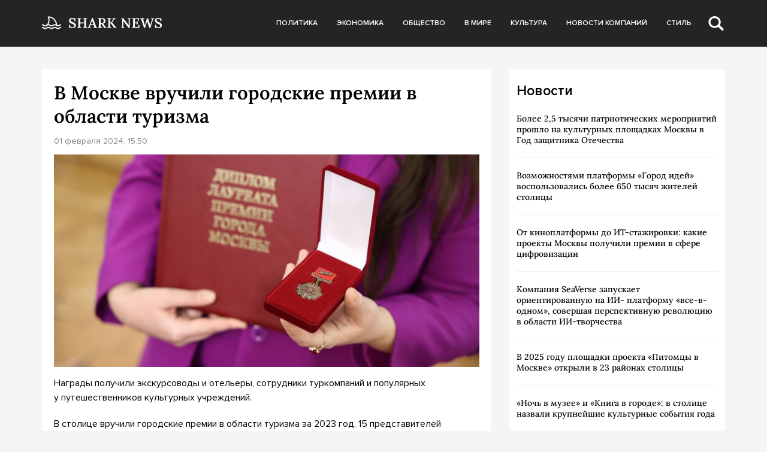

--- FILE ---
content_type: text/html; charset=UTF-8
request_url: https://sharknews.ru/v-moskve-vruchili-gorodskie-premii-v-oblasti-turizma/
body_size: 10771
content:
<!doctype html>
<html lang="ru-RU">
<head>
	<meta charset="UTF-8">
	<meta name="viewport" content="width=device-width, initial-scale=1">
	<link rel="profile" href="https://gmpg.org/xfn/11">

	<meta name='robots' content='index, follow, max-image-preview:large, max-snippet:-1, max-video-preview:-1' />
	<style>img:is([sizes="auto" i], [sizes^="auto," i]) { contain-intrinsic-size: 3000px 1500px }</style>
	
	<!-- This site is optimized with the Yoast SEO plugin v24.5 - https://yoast.com/wordpress/plugins/seo/ -->
	<title>В Москве вручили городские премии в области туризма - Shark News</title>
	<link rel="canonical" href="https://sharknews.ru/v-moskve-vruchili-gorodskie-premii-v-oblasti-turizma/" />
	<meta property="og:locale" content="ru_RU" />
	<meta property="og:type" content="article" />
	<meta property="og:title" content="В Москве вручили городские премии в области туризма - Shark News" />
	<meta property="og:description" content="Награды получили экскурсоводы и&nbsp;отельеры, сотрудники туркомпаний и&nbsp;популярных у&nbsp;путешественников культурных учреждений. В столице вручили городские&nbsp;премии&nbsp;в области туризма за 2023 год.&nbsp;15 представителей индустрии стали лауреатами в 10 номинациях. Еще один специалист удостоен звания «Почетный работник туризма города Москвы»...." />
	<meta property="og:url" content="https://sharknews.ru/v-moskve-vruchili-gorodskie-premii-v-oblasti-turizma/" />
	<meta property="og:site_name" content="Shark News" />
	<meta property="article:published_time" content="2024-02-01T15:50:37+00:00" />
	<meta property="article:modified_time" content="2024-02-01T15:50:38+00:00" />
	<meta property="og:image" content="https://sharknews.ru/wp-content/uploads/2024/02/img_5183.jpg" />
	<meta property="og:image:width" content="1600" />
	<meta property="og:image:height" content="800" />
	<meta property="og:image:type" content="image/jpeg" />
	<meta name="author" content="admin" />
	<meta name="twitter:card" content="summary_large_image" />
	<meta name="twitter:label1" content="Написано автором" />
	<meta name="twitter:data1" content="admin" />
	<meta name="twitter:label2" content="Примерное время для чтения" />
	<meta name="twitter:data2" content="2 минуты" />
	<script type="application/ld+json" class="yoast-schema-graph">{"@context":"https://schema.org","@graph":[{"@type":"Article","@id":"https://sharknews.ru/v-moskve-vruchili-gorodskie-premii-v-oblasti-turizma/#article","isPartOf":{"@id":"https://sharknews.ru/v-moskve-vruchili-gorodskie-premii-v-oblasti-turizma/"},"author":{"name":"admin","@id":"https://sharknews.ru/#/schema/person/4cfae28acc9cdea4844c18c03be504d8"},"headline":"В Москве вручили городские премии в области туризма","datePublished":"2024-02-01T15:50:37+00:00","dateModified":"2024-02-01T15:50:38+00:00","mainEntityOfPage":{"@id":"https://sharknews.ru/v-moskve-vruchili-gorodskie-premii-v-oblasti-turizma/"},"wordCount":308,"publisher":{"@id":"https://sharknews.ru/#organization"},"image":{"@id":"https://sharknews.ru/v-moskve-vruchili-gorodskie-premii-v-oblasti-turizma/#primaryimage"},"thumbnailUrl":"https://sharknews.ru/wp-content/uploads/2024/02/img_5183.jpg","articleSection":["Общество"],"inLanguage":"ru-RU"},{"@type":"WebPage","@id":"https://sharknews.ru/v-moskve-vruchili-gorodskie-premii-v-oblasti-turizma/","url":"https://sharknews.ru/v-moskve-vruchili-gorodskie-premii-v-oblasti-turizma/","name":"В Москве вручили городские премии в области туризма - Shark News","isPartOf":{"@id":"https://sharknews.ru/#website"},"primaryImageOfPage":{"@id":"https://sharknews.ru/v-moskve-vruchili-gorodskie-premii-v-oblasti-turizma/#primaryimage"},"image":{"@id":"https://sharknews.ru/v-moskve-vruchili-gorodskie-premii-v-oblasti-turizma/#primaryimage"},"thumbnailUrl":"https://sharknews.ru/wp-content/uploads/2024/02/img_5183.jpg","datePublished":"2024-02-01T15:50:37+00:00","dateModified":"2024-02-01T15:50:38+00:00","breadcrumb":{"@id":"https://sharknews.ru/v-moskve-vruchili-gorodskie-premii-v-oblasti-turizma/#breadcrumb"},"inLanguage":"ru-RU","potentialAction":[{"@type":"ReadAction","target":["https://sharknews.ru/v-moskve-vruchili-gorodskie-premii-v-oblasti-turizma/"]}]},{"@type":"ImageObject","inLanguage":"ru-RU","@id":"https://sharknews.ru/v-moskve-vruchili-gorodskie-premii-v-oblasti-turizma/#primaryimage","url":"https://sharknews.ru/wp-content/uploads/2024/02/img_5183.jpg","contentUrl":"https://sharknews.ru/wp-content/uploads/2024/02/img_5183.jpg","width":1600,"height":800},{"@type":"BreadcrumbList","@id":"https://sharknews.ru/v-moskve-vruchili-gorodskie-premii-v-oblasti-turizma/#breadcrumb","itemListElement":[{"@type":"ListItem","position":1,"name":"Главная страница","item":"https://sharknews.ru/"},{"@type":"ListItem","position":2,"name":"В Москве вручили городские премии в области туризма"}]},{"@type":"WebSite","@id":"https://sharknews.ru/#website","url":"https://sharknews.ru/","name":"Shark News","description":"острый взгляд на новости","publisher":{"@id":"https://sharknews.ru/#organization"},"potentialAction":[{"@type":"SearchAction","target":{"@type":"EntryPoint","urlTemplate":"https://sharknews.ru/?s={search_term_string}"},"query-input":{"@type":"PropertyValueSpecification","valueRequired":true,"valueName":"search_term_string"}}],"inLanguage":"ru-RU"},{"@type":"Organization","@id":"https://sharknews.ru/#organization","name":"Shark News","url":"https://sharknews.ru/","logo":{"@type":"ImageObject","inLanguage":"ru-RU","@id":"https://sharknews.ru/#/schema/logo/image/","url":"https://sharknews.ru/wp-content/uploads/2022/11/logo.svg","contentUrl":"https://sharknews.ru/wp-content/uploads/2022/11/logo.svg","width":202,"height":32,"caption":"Shark News"},"image":{"@id":"https://sharknews.ru/#/schema/logo/image/"}},{"@type":"Person","@id":"https://sharknews.ru/#/schema/person/4cfae28acc9cdea4844c18c03be504d8","name":"admin","image":{"@type":"ImageObject","inLanguage":"ru-RU","@id":"https://sharknews.ru/#/schema/person/image/","url":"https://secure.gravatar.com/avatar/cdba992fbeeca98bdde3f98b82794044064945136c6db7b06b5fb4a482cfe4cd?s=96&d=mm&r=g","contentUrl":"https://secure.gravatar.com/avatar/cdba992fbeeca98bdde3f98b82794044064945136c6db7b06b5fb4a482cfe4cd?s=96&d=mm&r=g","caption":"admin"},"url":"https://sharknews.ru/author/admin/"}]}</script>
	<!-- / Yoast SEO plugin. -->


<link rel="alternate" type="application/rss+xml" title="Shark News &raquo; Лента" href="https://sharknews.ru/feed/" />
<link rel="alternate" type="application/rss+xml" title="Shark News &raquo; Лента комментариев" href="https://sharknews.ru/comments/feed/" />
<script>
window._wpemojiSettings = {"baseUrl":"https:\/\/s.w.org\/images\/core\/emoji\/15.1.0\/72x72\/","ext":".png","svgUrl":"https:\/\/s.w.org\/images\/core\/emoji\/15.1.0\/svg\/","svgExt":".svg","source":{"concatemoji":"https:\/\/sharknews.ru\/wp-includes\/js\/wp-emoji-release.min.js?ver=6.8.1"}};
/*! This file is auto-generated */
!function(i,n){var o,s,e;function c(e){try{var t={supportTests:e,timestamp:(new Date).valueOf()};sessionStorage.setItem(o,JSON.stringify(t))}catch(e){}}function p(e,t,n){e.clearRect(0,0,e.canvas.width,e.canvas.height),e.fillText(t,0,0);var t=new Uint32Array(e.getImageData(0,0,e.canvas.width,e.canvas.height).data),r=(e.clearRect(0,0,e.canvas.width,e.canvas.height),e.fillText(n,0,0),new Uint32Array(e.getImageData(0,0,e.canvas.width,e.canvas.height).data));return t.every(function(e,t){return e===r[t]})}function u(e,t,n){switch(t){case"flag":return n(e,"\ud83c\udff3\ufe0f\u200d\u26a7\ufe0f","\ud83c\udff3\ufe0f\u200b\u26a7\ufe0f")?!1:!n(e,"\ud83c\uddfa\ud83c\uddf3","\ud83c\uddfa\u200b\ud83c\uddf3")&&!n(e,"\ud83c\udff4\udb40\udc67\udb40\udc62\udb40\udc65\udb40\udc6e\udb40\udc67\udb40\udc7f","\ud83c\udff4\u200b\udb40\udc67\u200b\udb40\udc62\u200b\udb40\udc65\u200b\udb40\udc6e\u200b\udb40\udc67\u200b\udb40\udc7f");case"emoji":return!n(e,"\ud83d\udc26\u200d\ud83d\udd25","\ud83d\udc26\u200b\ud83d\udd25")}return!1}function f(e,t,n){var r="undefined"!=typeof WorkerGlobalScope&&self instanceof WorkerGlobalScope?new OffscreenCanvas(300,150):i.createElement("canvas"),a=r.getContext("2d",{willReadFrequently:!0}),o=(a.textBaseline="top",a.font="600 32px Arial",{});return e.forEach(function(e){o[e]=t(a,e,n)}),o}function t(e){var t=i.createElement("script");t.src=e,t.defer=!0,i.head.appendChild(t)}"undefined"!=typeof Promise&&(o="wpEmojiSettingsSupports",s=["flag","emoji"],n.supports={everything:!0,everythingExceptFlag:!0},e=new Promise(function(e){i.addEventListener("DOMContentLoaded",e,{once:!0})}),new Promise(function(t){var n=function(){try{var e=JSON.parse(sessionStorage.getItem(o));if("object"==typeof e&&"number"==typeof e.timestamp&&(new Date).valueOf()<e.timestamp+604800&&"object"==typeof e.supportTests)return e.supportTests}catch(e){}return null}();if(!n){if("undefined"!=typeof Worker&&"undefined"!=typeof OffscreenCanvas&&"undefined"!=typeof URL&&URL.createObjectURL&&"undefined"!=typeof Blob)try{var e="postMessage("+f.toString()+"("+[JSON.stringify(s),u.toString(),p.toString()].join(",")+"));",r=new Blob([e],{type:"text/javascript"}),a=new Worker(URL.createObjectURL(r),{name:"wpTestEmojiSupports"});return void(a.onmessage=function(e){c(n=e.data),a.terminate(),t(n)})}catch(e){}c(n=f(s,u,p))}t(n)}).then(function(e){for(var t in e)n.supports[t]=e[t],n.supports.everything=n.supports.everything&&n.supports[t],"flag"!==t&&(n.supports.everythingExceptFlag=n.supports.everythingExceptFlag&&n.supports[t]);n.supports.everythingExceptFlag=n.supports.everythingExceptFlag&&!n.supports.flag,n.DOMReady=!1,n.readyCallback=function(){n.DOMReady=!0}}).then(function(){return e}).then(function(){var e;n.supports.everything||(n.readyCallback(),(e=n.source||{}).concatemoji?t(e.concatemoji):e.wpemoji&&e.twemoji&&(t(e.twemoji),t(e.wpemoji)))}))}((window,document),window._wpemojiSettings);
</script>
<style id='wp-emoji-styles-inline-css'>

	img.wp-smiley, img.emoji {
		display: inline !important;
		border: none !important;
		box-shadow: none !important;
		height: 1em !important;
		width: 1em !important;
		margin: 0 0.07em !important;
		vertical-align: -0.1em !important;
		background: none !important;
		padding: 0 !important;
	}
</style>
<link rel='stylesheet' id='wp-block-library-css' href='https://sharknews.ru/wp-includes/css/dist/block-library/style.min.css?ver=6.8.1' media='all' />
<style id='classic-theme-styles-inline-css'>
/*! This file is auto-generated */
.wp-block-button__link{color:#fff;background-color:#32373c;border-radius:9999px;box-shadow:none;text-decoration:none;padding:calc(.667em + 2px) calc(1.333em + 2px);font-size:1.125em}.wp-block-file__button{background:#32373c;color:#fff;text-decoration:none}
</style>
<style id='global-styles-inline-css'>
:root{--wp--preset--aspect-ratio--square: 1;--wp--preset--aspect-ratio--4-3: 4/3;--wp--preset--aspect-ratio--3-4: 3/4;--wp--preset--aspect-ratio--3-2: 3/2;--wp--preset--aspect-ratio--2-3: 2/3;--wp--preset--aspect-ratio--16-9: 16/9;--wp--preset--aspect-ratio--9-16: 9/16;--wp--preset--color--black: #000000;--wp--preset--color--cyan-bluish-gray: #abb8c3;--wp--preset--color--white: #ffffff;--wp--preset--color--pale-pink: #f78da7;--wp--preset--color--vivid-red: #cf2e2e;--wp--preset--color--luminous-vivid-orange: #ff6900;--wp--preset--color--luminous-vivid-amber: #fcb900;--wp--preset--color--light-green-cyan: #7bdcb5;--wp--preset--color--vivid-green-cyan: #00d084;--wp--preset--color--pale-cyan-blue: #8ed1fc;--wp--preset--color--vivid-cyan-blue: #0693e3;--wp--preset--color--vivid-purple: #9b51e0;--wp--preset--gradient--vivid-cyan-blue-to-vivid-purple: linear-gradient(135deg,rgba(6,147,227,1) 0%,rgb(155,81,224) 100%);--wp--preset--gradient--light-green-cyan-to-vivid-green-cyan: linear-gradient(135deg,rgb(122,220,180) 0%,rgb(0,208,130) 100%);--wp--preset--gradient--luminous-vivid-amber-to-luminous-vivid-orange: linear-gradient(135deg,rgba(252,185,0,1) 0%,rgba(255,105,0,1) 100%);--wp--preset--gradient--luminous-vivid-orange-to-vivid-red: linear-gradient(135deg,rgba(255,105,0,1) 0%,rgb(207,46,46) 100%);--wp--preset--gradient--very-light-gray-to-cyan-bluish-gray: linear-gradient(135deg,rgb(238,238,238) 0%,rgb(169,184,195) 100%);--wp--preset--gradient--cool-to-warm-spectrum: linear-gradient(135deg,rgb(74,234,220) 0%,rgb(151,120,209) 20%,rgb(207,42,186) 40%,rgb(238,44,130) 60%,rgb(251,105,98) 80%,rgb(254,248,76) 100%);--wp--preset--gradient--blush-light-purple: linear-gradient(135deg,rgb(255,206,236) 0%,rgb(152,150,240) 100%);--wp--preset--gradient--blush-bordeaux: linear-gradient(135deg,rgb(254,205,165) 0%,rgb(254,45,45) 50%,rgb(107,0,62) 100%);--wp--preset--gradient--luminous-dusk: linear-gradient(135deg,rgb(255,203,112) 0%,rgb(199,81,192) 50%,rgb(65,88,208) 100%);--wp--preset--gradient--pale-ocean: linear-gradient(135deg,rgb(255,245,203) 0%,rgb(182,227,212) 50%,rgb(51,167,181) 100%);--wp--preset--gradient--electric-grass: linear-gradient(135deg,rgb(202,248,128) 0%,rgb(113,206,126) 100%);--wp--preset--gradient--midnight: linear-gradient(135deg,rgb(2,3,129) 0%,rgb(40,116,252) 100%);--wp--preset--font-size--small: 13px;--wp--preset--font-size--medium: 20px;--wp--preset--font-size--large: 36px;--wp--preset--font-size--x-large: 42px;--wp--preset--spacing--20: 0.44rem;--wp--preset--spacing--30: 0.67rem;--wp--preset--spacing--40: 1rem;--wp--preset--spacing--50: 1.5rem;--wp--preset--spacing--60: 2.25rem;--wp--preset--spacing--70: 3.38rem;--wp--preset--spacing--80: 5.06rem;--wp--preset--shadow--natural: 6px 6px 9px rgba(0, 0, 0, 0.2);--wp--preset--shadow--deep: 12px 12px 50px rgba(0, 0, 0, 0.4);--wp--preset--shadow--sharp: 6px 6px 0px rgba(0, 0, 0, 0.2);--wp--preset--shadow--outlined: 6px 6px 0px -3px rgba(255, 255, 255, 1), 6px 6px rgba(0, 0, 0, 1);--wp--preset--shadow--crisp: 6px 6px 0px rgba(0, 0, 0, 1);}:where(.is-layout-flex){gap: 0.5em;}:where(.is-layout-grid){gap: 0.5em;}body .is-layout-flex{display: flex;}.is-layout-flex{flex-wrap: wrap;align-items: center;}.is-layout-flex > :is(*, div){margin: 0;}body .is-layout-grid{display: grid;}.is-layout-grid > :is(*, div){margin: 0;}:where(.wp-block-columns.is-layout-flex){gap: 2em;}:where(.wp-block-columns.is-layout-grid){gap: 2em;}:where(.wp-block-post-template.is-layout-flex){gap: 1.25em;}:where(.wp-block-post-template.is-layout-grid){gap: 1.25em;}.has-black-color{color: var(--wp--preset--color--black) !important;}.has-cyan-bluish-gray-color{color: var(--wp--preset--color--cyan-bluish-gray) !important;}.has-white-color{color: var(--wp--preset--color--white) !important;}.has-pale-pink-color{color: var(--wp--preset--color--pale-pink) !important;}.has-vivid-red-color{color: var(--wp--preset--color--vivid-red) !important;}.has-luminous-vivid-orange-color{color: var(--wp--preset--color--luminous-vivid-orange) !important;}.has-luminous-vivid-amber-color{color: var(--wp--preset--color--luminous-vivid-amber) !important;}.has-light-green-cyan-color{color: var(--wp--preset--color--light-green-cyan) !important;}.has-vivid-green-cyan-color{color: var(--wp--preset--color--vivid-green-cyan) !important;}.has-pale-cyan-blue-color{color: var(--wp--preset--color--pale-cyan-blue) !important;}.has-vivid-cyan-blue-color{color: var(--wp--preset--color--vivid-cyan-blue) !important;}.has-vivid-purple-color{color: var(--wp--preset--color--vivid-purple) !important;}.has-black-background-color{background-color: var(--wp--preset--color--black) !important;}.has-cyan-bluish-gray-background-color{background-color: var(--wp--preset--color--cyan-bluish-gray) !important;}.has-white-background-color{background-color: var(--wp--preset--color--white) !important;}.has-pale-pink-background-color{background-color: var(--wp--preset--color--pale-pink) !important;}.has-vivid-red-background-color{background-color: var(--wp--preset--color--vivid-red) !important;}.has-luminous-vivid-orange-background-color{background-color: var(--wp--preset--color--luminous-vivid-orange) !important;}.has-luminous-vivid-amber-background-color{background-color: var(--wp--preset--color--luminous-vivid-amber) !important;}.has-light-green-cyan-background-color{background-color: var(--wp--preset--color--light-green-cyan) !important;}.has-vivid-green-cyan-background-color{background-color: var(--wp--preset--color--vivid-green-cyan) !important;}.has-pale-cyan-blue-background-color{background-color: var(--wp--preset--color--pale-cyan-blue) !important;}.has-vivid-cyan-blue-background-color{background-color: var(--wp--preset--color--vivid-cyan-blue) !important;}.has-vivid-purple-background-color{background-color: var(--wp--preset--color--vivid-purple) !important;}.has-black-border-color{border-color: var(--wp--preset--color--black) !important;}.has-cyan-bluish-gray-border-color{border-color: var(--wp--preset--color--cyan-bluish-gray) !important;}.has-white-border-color{border-color: var(--wp--preset--color--white) !important;}.has-pale-pink-border-color{border-color: var(--wp--preset--color--pale-pink) !important;}.has-vivid-red-border-color{border-color: var(--wp--preset--color--vivid-red) !important;}.has-luminous-vivid-orange-border-color{border-color: var(--wp--preset--color--luminous-vivid-orange) !important;}.has-luminous-vivid-amber-border-color{border-color: var(--wp--preset--color--luminous-vivid-amber) !important;}.has-light-green-cyan-border-color{border-color: var(--wp--preset--color--light-green-cyan) !important;}.has-vivid-green-cyan-border-color{border-color: var(--wp--preset--color--vivid-green-cyan) !important;}.has-pale-cyan-blue-border-color{border-color: var(--wp--preset--color--pale-cyan-blue) !important;}.has-vivid-cyan-blue-border-color{border-color: var(--wp--preset--color--vivid-cyan-blue) !important;}.has-vivid-purple-border-color{border-color: var(--wp--preset--color--vivid-purple) !important;}.has-vivid-cyan-blue-to-vivid-purple-gradient-background{background: var(--wp--preset--gradient--vivid-cyan-blue-to-vivid-purple) !important;}.has-light-green-cyan-to-vivid-green-cyan-gradient-background{background: var(--wp--preset--gradient--light-green-cyan-to-vivid-green-cyan) !important;}.has-luminous-vivid-amber-to-luminous-vivid-orange-gradient-background{background: var(--wp--preset--gradient--luminous-vivid-amber-to-luminous-vivid-orange) !important;}.has-luminous-vivid-orange-to-vivid-red-gradient-background{background: var(--wp--preset--gradient--luminous-vivid-orange-to-vivid-red) !important;}.has-very-light-gray-to-cyan-bluish-gray-gradient-background{background: var(--wp--preset--gradient--very-light-gray-to-cyan-bluish-gray) !important;}.has-cool-to-warm-spectrum-gradient-background{background: var(--wp--preset--gradient--cool-to-warm-spectrum) !important;}.has-blush-light-purple-gradient-background{background: var(--wp--preset--gradient--blush-light-purple) !important;}.has-blush-bordeaux-gradient-background{background: var(--wp--preset--gradient--blush-bordeaux) !important;}.has-luminous-dusk-gradient-background{background: var(--wp--preset--gradient--luminous-dusk) !important;}.has-pale-ocean-gradient-background{background: var(--wp--preset--gradient--pale-ocean) !important;}.has-electric-grass-gradient-background{background: var(--wp--preset--gradient--electric-grass) !important;}.has-midnight-gradient-background{background: var(--wp--preset--gradient--midnight) !important;}.has-small-font-size{font-size: var(--wp--preset--font-size--small) !important;}.has-medium-font-size{font-size: var(--wp--preset--font-size--medium) !important;}.has-large-font-size{font-size: var(--wp--preset--font-size--large) !important;}.has-x-large-font-size{font-size: var(--wp--preset--font-size--x-large) !important;}
:where(.wp-block-post-template.is-layout-flex){gap: 1.25em;}:where(.wp-block-post-template.is-layout-grid){gap: 1.25em;}
:where(.wp-block-columns.is-layout-flex){gap: 2em;}:where(.wp-block-columns.is-layout-grid){gap: 2em;}
:root :where(.wp-block-pullquote){font-size: 1.5em;line-height: 1.6;}
</style>
<link rel='stylesheet' id='sharknews-style-css' href='https://sharknews.ru/wp-content/themes/sharknews/style.css?ver=1.0.0' media='all' />
<link rel='stylesheet' id='boo-grid-4.6-css' href='https://sharknews.ru/wp-content/themes/sharknews/bootstrap-grid.min.css?ver=1.0.0' media='all' />
<link rel='stylesheet' id='fancybox-css-css' href='https://sharknews.ru/wp-content/themes/sharknews/js/jquery.fancybox.min.css?ver=1.0.0' media='all' />
<script src="https://sharknews.ru/wp-includes/js/jquery/jquery.min.js?ver=3.7.1" id="jquery-core-js"></script>
<script src="https://sharknews.ru/wp-includes/js/jquery/jquery-migrate.min.js?ver=3.4.1" id="jquery-migrate-js"></script>
<link rel="https://api.w.org/" href="https://sharknews.ru/wp-json/" /><link rel="alternate" title="JSON" type="application/json" href="https://sharknews.ru/wp-json/wp/v2/posts/26065" /><link rel="EditURI" type="application/rsd+xml" title="RSD" href="https://sharknews.ru/xmlrpc.php?rsd" />
<meta name="generator" content="WordPress 6.8.1" />
<link rel='shortlink' href='https://sharknews.ru/?p=26065' />
<link rel="alternate" title="oEmbed (JSON)" type="application/json+oembed" href="https://sharknews.ru/wp-json/oembed/1.0/embed?url=https%3A%2F%2Fsharknews.ru%2Fv-moskve-vruchili-gorodskie-premii-v-oblasti-turizma%2F" />
<link rel="alternate" title="oEmbed (XML)" type="text/xml+oembed" href="https://sharknews.ru/wp-json/oembed/1.0/embed?url=https%3A%2F%2Fsharknews.ru%2Fv-moskve-vruchili-gorodskie-premii-v-oblasti-turizma%2F&#038;format=xml" />
<link rel="icon" href="https://sharknews.ru/wp-content/uploads/2022/12/cropped-screenshot-2022-12-03-at-3.10.43-pm-32x32.png" sizes="32x32" />
<link rel="icon" href="https://sharknews.ru/wp-content/uploads/2022/12/cropped-screenshot-2022-12-03-at-3.10.43-pm-192x192.png" sizes="192x192" />
<link rel="apple-touch-icon" href="https://sharknews.ru/wp-content/uploads/2022/12/cropped-screenshot-2022-12-03-at-3.10.43-pm-180x180.png" />
<meta name="msapplication-TileImage" content="https://sharknews.ru/wp-content/uploads/2022/12/cropped-screenshot-2022-12-03-at-3.10.43-pm-270x270.png" />
</head>

<body class="wp-singular post-template-default single single-post postid-26065 single-format-standard wp-custom-logo wp-theme-sharknews no-sidebar">

	
<div id="page" class="site">

<header class="site-header compensate-for-scrollbar">
	<div class="container relative">
		<div class="d-flex align-items-center justify-content-between">
			<div class="site-branding flex-shrink-0 mr-3">
				<a href="https://sharknews.ru/" class="custom-logo-link" rel="home"><img width="202" height="32" src="https://sharknews.ru/wp-content/uploads/2022/11/logo.svg" class="custom-logo wp-image-22629" alt="Shark News" decoding="async" /></a>			</div>
			<div class="menu_inner">
				<div>
					<div class="d-flex align-items-center">
						<nav>
							<div class="menu-menu-container"><ul id="menu-menu" class="d-flex"><li id="menu-item-22703" class="menu-item menu-item-type-taxonomy menu-item-object-category menu-item-22703"><a href="https://sharknews.ru/politics/">Политика</a></li>
<li id="menu-item-22702" class="menu-item menu-item-type-taxonomy menu-item-object-category menu-item-22702"><a href="https://sharknews.ru/economics/">Экономика</a></li>
<li id="menu-item-22714" class="menu-item menu-item-type-taxonomy menu-item-object-category current-post-ancestor current-menu-parent current-post-parent menu-item-22714"><a href="https://sharknews.ru/society/">Общество</a></li>
<li id="menu-item-22705" class="menu-item menu-item-type-taxonomy menu-item-object-category menu-item-22705"><a href="https://sharknews.ru/world/">В мире</a></li>
<li id="menu-item-22701" class="menu-item menu-item-type-taxonomy menu-item-object-category menu-item-22701"><a href="https://sharknews.ru/culture/">Культура</a></li>
<li id="menu-item-22700" class="menu-item menu-item-type-taxonomy menu-item-object-category menu-item-22700"><a href="https://sharknews.ru/companies/">Новости компаний</a></li>
<li id="menu-item-22708" class="menu-item menu-item-type-taxonomy menu-item-object-category menu-item-22708"><a href="https://sharknews.ru/lifstyle/">Стиль</a></li>
</ul></div>						</nav>
						<div class="d-md-none d-block">
							<div class="burger"><span></span></div>
						</div>
						<div class="search_column">
							<div class="d-flex justify-content-end wrap_search h-100">
    <div class="search_panel">
        <form role="search" method="get" id="searchform" class="searchform d-flex" action="https://sharknews.ru/">
                <input type="text" value="" name="s" id="s" placeholder="Поиск новости" required/>
                <label for="searchsubmit" class="s-submit d-flex align-items-center">
                    <svg width="21" height="20" viewBox="0 0 21 20" fill="none" xmlns="http://www.w3.org/2000/svg"><path d="M20.5027 17.2037L15.6747 12.5423C16.495 11.2815 16.9711 9.79126 16.9711 8.19198C16.9711 3.66741 13.1718 0 8.48536 0C3.79893 0 0 3.66741 0 8.19198C0 12.7167 3.79875 16.3838 8.48536 16.3838C10.2881 16.3838 11.9579 15.8397 13.332 14.9151L18.1026 19.5211C18.434 19.8408 18.8686 20 19.3026 20C19.7372 20 20.1712 19.8408 20.5032 19.5211C21.1657 18.8808 21.1657 17.8438 20.5027 17.2037ZM8.48536 13.7297C5.31776 13.7297 2.74966 11.2506 2.74966 8.19232C2.74966 5.13407 5.31776 2.65476 8.48536 2.65476C11.6531 2.65476 14.2211 5.13407 14.2211 8.19232C14.2211 11.2506 11.6531 13.7297 8.48536 13.7297Z"/></svg>
                    <input type="submit" id="searchsubmit" value="" />
                </label>
        </form>
    </div>
    <div class="s-icon d-flex">
    	<svg class="loop-icon" width="21" height="20" viewBox="0 0 21 20" fill="none" xmlns="http://www.w3.org/2000/svg"><path d="M20.5027 17.2037L15.6747 12.5423C16.495 11.2815 16.9711 9.79126 16.9711 8.19198C16.9711 3.66741 13.1718 0 8.48536 0C3.79893 0 0 3.66741 0 8.19198C0 12.7167 3.79875 16.3838 8.48536 16.3838C10.2881 16.3838 11.9579 15.8397 13.332 14.9151L18.1026 19.5211C18.434 19.8408 18.8686 20 19.3026 20C19.7372 20 20.1712 19.8408 20.5032 19.5211C21.1657 18.8808 21.1657 17.8438 20.5027 17.2037ZM8.48536 13.7297C5.31776 13.7297 2.74966 11.2506 2.74966 8.19232C2.74966 5.13407 5.31776 2.65476 8.48536 2.65476C11.6531 2.65476 14.2211 5.13407 14.2211 8.19232C14.2211 11.2506 11.6531 13.7297 8.48536 13.7297Z"/></svg>

        <svg class="loop-icon_close" width="20" height="19" viewBox="0 0 20 19" fill="none" xmlns="http://www.w3.org/2000/svg"><path fill-rule="evenodd" clip-rule="evenodd" d="M2.73529 0.79769C2.33837 0.400768 1.69483 0.400768 1.29791 0.797691C0.900988 1.19461 0.900988 1.83815 1.29791 2.23507L8.56286 9.50002L1.29796 16.7649C0.90104 17.1618 0.90104 17.8054 1.29796 18.2023C1.69488 18.5992 2.33842 18.5992 2.73534 18.2023L10.0002 10.9374L17.2651 18.2023C17.6621 18.5992 18.3056 18.5992 18.7025 18.2023C19.0994 17.8054 19.0994 17.1618 18.7025 16.7649L11.4376 9.50002L18.7026 2.23507C19.0995 1.83815 19.0995 1.19461 18.7026 0.797691C18.3057 0.400768 17.6621 0.400768 17.2652 0.79769L10.0002 8.06264L2.73529 0.79769Z"/><path d="M1.29791 0.797691L1.65146 1.15124L1.29791 0.797691ZM2.73529 0.79769L2.38174 1.15124L2.73529 0.79769ZM1.29791 2.23507L0.944357 2.58863H0.944357L1.29791 2.23507ZM8.56286 9.50002L8.91641 9.85358L9.26997 9.50002L8.91641 9.14647L8.56286 9.50002ZM1.29796 16.7649L0.944409 16.4114L0.944409 16.4114L1.29796 16.7649ZM1.29796 18.2023L0.944409 18.5559H0.944409L1.29796 18.2023ZM2.73534 18.2023L3.0889 18.5559H3.0889L2.73534 18.2023ZM10.0002 10.9374L10.3538 10.5839L10.0002 10.2303L9.64669 10.5839L10.0002 10.9374ZM18.7025 18.2023L19.0561 18.5559L19.0561 18.5559L18.7025 18.2023ZM18.7025 16.7649L19.0561 16.4114V16.4114L18.7025 16.7649ZM11.4376 9.50002L11.0841 9.14647L10.7305 9.50002L11.0841 9.85358L11.4376 9.50002ZM18.7026 2.23507L18.349 1.88152V1.88152L18.7026 2.23507ZM18.7026 0.797691L18.349 1.15124V1.15124L18.7026 0.797691ZM17.2652 0.79769L17.6187 1.15124V1.15124L17.2652 0.79769ZM10.0002 8.06264L9.64669 8.41619L10.0002 8.76975L10.3538 8.41619L10.0002 8.06264ZM1.65146 1.15124C1.85312 0.949584 2.18008 0.949584 2.38174 1.15124L3.08885 0.444137C2.49666 -0.148047 1.53654 -0.148047 0.944357 0.444137L1.65146 1.15124ZM1.65146 1.88152C1.4498 1.67986 1.4498 1.3529 1.65146 1.15124L0.944357 0.444137C0.352173 1.03632 0.352173 1.99644 0.944357 2.58863L1.65146 1.88152ZM8.91641 9.14647L1.65146 1.88152L0.944357 2.58863L8.20931 9.85358L8.91641 9.14647ZM8.20931 9.14647L0.944409 16.4114L1.65152 17.1185L8.91641 9.85358L8.20931 9.14647ZM0.944409 16.4114C0.352225 17.0036 0.352225 17.9637 0.944409 18.5559L1.65152 17.8488C1.44986 17.6471 1.44986 17.3201 1.65152 17.1185L0.944409 16.4114ZM0.944409 18.5559C1.53659 19.148 2.49671 19.148 3.0889 18.5559L2.38179 17.8488C2.18013 18.0504 1.85318 18.0504 1.65152 17.8488L0.944409 18.5559ZM3.0889 18.5559L10.3538 11.291L9.64669 10.5839L2.38179 17.8488L3.0889 18.5559ZM17.6187 17.8488L10.3538 10.5839L9.64669 11.291L16.9116 18.5559L17.6187 17.8488ZM18.349 17.8488C18.1473 18.0504 17.8204 18.0504 17.6187 17.8488L16.9116 18.5559C17.5038 19.148 18.4639 19.148 19.0561 18.5559L18.349 17.8488ZM18.349 17.1185C18.5506 17.3201 18.5506 17.6471 18.349 17.8488L19.0561 18.5559C19.6483 17.9637 19.6483 17.0036 19.0561 16.4114L18.349 17.1185ZM11.0841 9.85358L18.349 17.1185L19.0561 16.4114L11.7912 9.14647L11.0841 9.85358ZM11.7912 9.85358L19.0561 2.58863L18.349 1.88152L11.0841 9.14647L11.7912 9.85358ZM19.0561 2.58863C19.6483 1.99644 19.6483 1.03632 19.0561 0.444137L18.349 1.15124C18.5507 1.3529 18.5507 1.67986 18.349 1.88152L19.0561 2.58863ZM19.0561 0.444138C18.4639 -0.148047 17.5038 -0.148048 16.9116 0.444137L17.6187 1.15124C17.8204 0.949584 18.1474 0.949584 18.349 1.15124L19.0561 0.444138ZM16.9116 0.444137L9.64669 7.70909L10.3538 8.41619L17.6187 1.15124L16.9116 0.444137ZM2.38174 1.15124L9.64669 8.41619L10.3538 7.70909L3.08885 0.444137L2.38174 1.15124Z"/></svg>
    </div>
</div>						</div>
					</div>
				</div>
			</div>
		</div>
	</div>
</header>

<main>
	<div class="container">
		<div class="row">
			<div class="col-md-8">
				<article class="single_post">
											
						<h1>В Москве вручили городские премии в области туризма</h1>						<div class="date_post">01 февраля 2024,  15:50</div>
						<div class="mb-2">
							<img width="1600" height="800" src="https://sharknews.ru/wp-content/uploads/2024/02/img_5183.jpg" class="attachment-large size-large wp-image-26066 wp-post-image" alt="" decoding="async" fetchpriority="high" srcset="https://sharknews.ru/wp-content/uploads/2024/02/img_5183.jpg 1600w, https://sharknews.ru/wp-content/uploads/2024/02/img_5183-1536x768.jpg 1536w" sizes="(max-width: 1600px) 100vw, 1600px" />						</div>
						
						<div class="content_acticle">
							
<p>Награды получили экскурсоводы и&nbsp;отельеры, сотрудники туркомпаний и&nbsp;популярных у&nbsp;путешественников культурных учреждений.</p>



<p>В столице вручили городские&nbsp;премии&nbsp;в области туризма за 2023 год.&nbsp;15 представителей индустрии стали лауреатами в 10 номинациях. Еще один специалист удостоен звания «Почетный работник туризма города Москвы».</p>



<p>«Гостеприимство&nbsp;— замечательная черта, которая отличает москвичей и&nbsp;весь наш город. Сегодня награды получили экскурсоводы и&nbsp;отельеры, сотрудники туркомпаний и&nbsp;популярных у&nbsp;путешественников культурных учреждений. Все лауреаты&nbsp;— настоящие профессионалы с&nbsp;многолетним опытом, работающие на&nbsp;благо Москвы»,&nbsp;— отметила&nbsp;Наталья Сергунина, заместитель Мэра Москвы.</p>



<p>По ее словам,&nbsp;столичные&nbsp;премии&nbsp;в области туризма вручают за создание новых туристических продуктов и сервисов, повышение качества услуг и инфраструктуры, внедрение передовых практик и цифровых технологий.</p>



<p>Так, за&nbsp;плодотворную просветительскую деятельность и&nbsp;разработку авторских экскурсионных программ наградили Наталью Леонову, заместителя заведующего научно-экспозиционным отделом Дома&nbsp;И.С.&nbsp;Остроухова в&nbsp;Трубниках. За&nbsp;вклад в&nbsp;развитие внутреннего туризма и&nbsp;реализацию проекта «Москва без&nbsp;окраин» отметили Анну Трапкову, генерального директора объединения «Музей Москвы».</p>



<p>За популяризацию историко-культурного наследия премию вручили экскурсоводу Милане Львовой. За&nbsp;вклад в&nbsp;развитие туристического потенциала города и&nbsp;реализацию авторского проекта «Прогулки по&nbsp;Москве» наградили экскурсовода и&nbsp;блогера Александра Усольцева.</p>



<p>Лауреатами премии также стали представители туркомпаний и&nbsp;гостиничного бизнеса. Среди них Ольга Гулибина, Алена Эйвел, Александр Биба, Брайен Глисон и&nbsp;Мария Знова.</p>



<p>Звание «Почетный работник туризма города Москвы» присудили Константину Горяинову. Награду присваивают тем, кто трудится в&nbsp;отрасли не&nbsp;менее 15&nbsp;лет, за&nbsp;большой личный вклад в&nbsp;повышение туристической привлекательности столицы и&nbsp;другие заслуги.</p>



<p>Премии в области физической культуры, спорта и туризма вручают с 2004 года. В 2022 году по решению Сергея Собянина профильную награду для работников отрасли туризма выделили в самостоятельную премию.</p>
						</div>
								
																<div class="ya-share2" data-curtain data-services="vkontakte,facebook,odnoklassniki,telegram,twitter,viber,whatsapp,moimir,pocket"></div>
				</article>
			</div>
			<div class="col-md-4">
				
<aside id="secondary" class="widget-area">
			<div class="side_bar">
			<div class="side_bar_title">Новости</div>
			<ul>
			        				<li>
    					<a href="https://sharknews.ru/bolee-2-5-tysyachi-patrioticheskih-meropriyatij-proshlo-na-kulturnyh-ploshhadkah-moskvy-v-god-zashhitnika-otechestva/" class="d-block">
    						Более 2,5 тысячи патриотических мероприятий прошло на культурных площадках Москвы в Год защитника Отечества    					</a>
    				</li>
    			    				<li>
    					<a href="https://sharknews.ru/vozmozhnostyami-platformy-gorod-idej-vospolzovalis-bolee-650-tysyach-zhitelej-stolitsy/" class="d-block">
    						Возможностями платформы «Город идей» воспользовались более 650 тысяч жителей столицы    					</a>
    				</li>
    			    				<li>
    					<a href="https://sharknews.ru/ot-kinoplatformy-do-it-stazhirovki-kakie-proekty-moskvy-poluchili-premii-v-sfere-tsifrovizatsii/" class="d-block">
    						От киноплатформы до ИТ-стажировки: какие проекты Москвы получили премии в сфере цифровизации    					</a>
    				</li>
    			    				<li>
    					<a href="https://sharknews.ru/kompaniya-seaverse-zapuskaet-orientirovannuyu-na-ii-platformu-vse-v-odnom-sovershaya-perspektivnuyu-revolyutsiyu-v-oblasti-ii-tvorchestva/" class="d-block">
    						Компания SeaVerse запускает ориентированную на ИИ- платформу «все-в-одном», совершая перспективную революцию в области ИИ-творчества     					</a>
    				</li>
    			    				<li>
    					<a href="https://sharknews.ru/v-2025-godu-ploshhadki-proekta-pitomtsy-v-moskve-otkryli-v-23-rajonah-stolitsy/" class="d-block">
    						В 2025 году площадки проекта «Питомцы в Москве» открыли в 23 районах столицы    					</a>
    				</li>
    			    				<li>
    					<a href="https://sharknews.ru/noch-v-muzee-i-kniga-v-gorode-v-stolitse-nazvali-krupnejshie-kulturnye-sobytiya-goda/" class="d-block">
    						«Ночь в музее» и «Книга в городе»: в столице назвали крупнейшие культурные события года    					</a>
    				</li>
    						</ul>
		</div>
				
	</aside>
			</div>
		</div>
	</div>
</main>


	<footer id="colophon" class="site-footer">
		<div class="container">
			<nav>
				<div class="menu-footer-container"><ul id="menu-footer" class="footer_menu d-md-flex d-none flex-wrap justify-content-center"><li id="menu-item-22720" class="menu-item menu-item-type-taxonomy menu-item-object-category menu-item-22720"><a href="https://sharknews.ru/politics/">Политика</a></li>
<li id="menu-item-22719" class="menu-item menu-item-type-taxonomy menu-item-object-category menu-item-22719"><a href="https://sharknews.ru/economics/">Экономика</a></li>
<li id="menu-item-22721" class="menu-item menu-item-type-taxonomy menu-item-object-category current-post-ancestor current-menu-parent current-post-parent menu-item-22721"><a href="https://sharknews.ru/society/">Общество</a></li>
<li id="menu-item-22724" class="menu-item menu-item-type-taxonomy menu-item-object-category menu-item-22724"><a href="https://sharknews.ru/world/">В мире</a></li>
<li id="menu-item-22722" class="menu-item menu-item-type-taxonomy menu-item-object-category menu-item-22722"><a href="https://sharknews.ru/culture/">Культура</a></li>
<li id="menu-item-22725" class="menu-item menu-item-type-taxonomy menu-item-object-category menu-item-22725"><a href="https://sharknews.ru/lifstyle/">Стиль</a></li>
<li id="menu-item-22718" class="menu-item menu-item-type-post_type menu-item-object-page menu-item-22718"><a href="https://sharknews.ru/kontakty/">Контакты</a></li>
</ul></div>				<div class="menu-menu-mob-container"><ul id="menu-menu-mob" class="footer_menu d-md-none d-flex flex-wrap justify-content-center"><li id="menu-item-22627" class="menu-item menu-item-type-post_type menu-item-object-page menu-item-22627"><a href="https://sharknews.ru/kontakty/">Контакты</a></li>
</ul></div>			</nav>
			<div class="text-center">
				<div class="site-branding">
					<a href="https://sharknews.ru/" class="custom-logo-link" rel="home"><img width="202" height="32" src="https://sharknews.ru/wp-content/uploads/2022/11/logo.svg" class="custom-logo wp-image-22629" alt="Shark News" decoding="async" /></a>				</div>
				<p class="my-0 site_desc">© 2026 <span>sharknews.ru</span> - острый взгляд на новости</p>
			</div>
		</div>
	</footer>



</div>

<script type="speculationrules">
{"prefetch":[{"source":"document","where":{"and":[{"href_matches":"\/*"},{"not":{"href_matches":["\/wp-*.php","\/wp-admin\/*","\/wp-content\/uploads\/*","\/wp-content\/*","\/wp-content\/plugins\/*","\/wp-content\/themes\/sharknews\/*","\/*\\?(.+)"]}},{"not":{"selector_matches":"a[rel~=\"nofollow\"]"}},{"not":{"selector_matches":".no-prefetch, .no-prefetch a"}}]},"eagerness":"conservative"}]}
</script>
<script src="https://sharknews.ru/wp-content/themes/sharknews/js/jquery.fancybox.min.js?ver=1.0.0" id="fancybox-js-js"></script>
<script src="https://sharknews.ru/wp-content/themes/sharknews/js/ajax_loadmore.js?ver=1.0.0" id="ajax_loadmore-js-js"></script>
<script src="https://sharknews.ru/wp-content/themes/sharknews/js/custom.js?ver=1.0.0" id="custom-js-js"></script>

</body>
</html>
